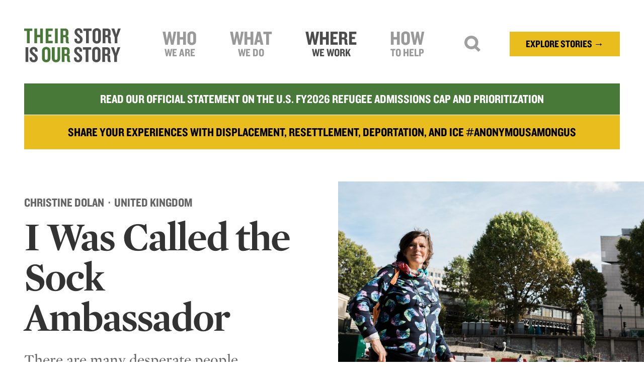

--- FILE ---
content_type: text/html; charset=UTF-8
request_url: https://tsosrefugees.org/stories/i-was-called-the-sock-ambassador
body_size: 15021
content:

<!DOCTYPE html><html
class="fonts-loaded" lang="en" prefix="og: http://ogp.me/ns# fb: http://ogp.me/ns/fb#"><head><meta
charset="utf-8"><meta
name="viewport" content="width=device-width,minimum-scale=1"><link
rel="dns-prefetch" href="https://tsosrefugees.org/assets"><link
rel="preconnect" href="https://tsosrefugees.org/assets" crossorigin><link
rel="shortcut icon" href="/dist/img/favicons/favicon.ico"><link
rel="icon" type="image/png" sizes="16x16" href="/dist/img/favicons/favicon-16x16.png"><link
rel="icon" type="image/png" sizes="32x32" href="/dist/img/favicons/favicon-32x32.png"><link
rel="manifest" href="/dist/img/favicons/manifest.json"><meta
name="mobile-web-app-capable" content="yes"><meta
name="theme-color" content="#fff"><meta
name="application-name" content="TSOS"><link
rel="apple-touch-icon" sizes="57x57" href="/dist/img/favicons/apple-touch-icon-57x57.png"><link
rel="apple-touch-icon" sizes="60x60" href="/dist/img/favicons/apple-touch-icon-60x60.png"><link
rel="apple-touch-icon" sizes="72x72" href="/dist/img/favicons/apple-touch-icon-72x72.png"><link
rel="apple-touch-icon" sizes="76x76" href="/dist/img/favicons/apple-touch-icon-76x76.png"><link
rel="apple-touch-icon" sizes="114x114" href="/dist/img/favicons/apple-touch-icon-114x114.png"><link
rel="apple-touch-icon" sizes="120x120" href="/dist/img/favicons/apple-touch-icon-120x120.png"><link
rel="apple-touch-icon" sizes="144x144" href="/dist/img/favicons/apple-touch-icon-144x144.png"><link
rel="apple-touch-icon" sizes="152x152" href="/dist/img/favicons/apple-touch-icon-152x152.png"><link
rel="apple-touch-icon" sizes="167x167" href="/dist/img/favicons/apple-touch-icon-167x167.png"><link
rel="apple-touch-icon" sizes="180x180" href="/dist/img/favicons/apple-touch-icon-180x180.png"><link
rel="apple-touch-icon" sizes="1024x1024" href="/dist/img/favicons/apple-touch-icon-1024x1024.png"><meta
name="apple-mobile-web-app-capable" content="yes"><meta
name="apple-mobile-web-app-status-bar-style" content="black-translucent"><meta
name="apple-mobile-web-app-title" content="TSOS"><link
rel="apple-touch-startup-image" media="(device-width: 320px) and (device-height: 480px) and (-webkit-device-pixel-ratio: 1)" href="/dist/img/favicons/apple-touch-startup-image-320x460.png"><link
rel="apple-touch-startup-image" media="(device-width: 320px) and (device-height: 480px) and (-webkit-device-pixel-ratio: 2)" href="/dist/img/favicons/apple-touch-startup-image-640x920.png"><link
rel="apple-touch-startup-image" media="(device-width: 320px) and (device-height: 568px) and (-webkit-device-pixel-ratio: 2)" href="/dist/img/favicons/apple-touch-startup-image-640x1096.png"><link
rel="apple-touch-startup-image" media="(device-width: 375px) and (device-height: 667px) and (-webkit-device-pixel-ratio: 2)" href="/dist/img/favicons/apple-touch-startup-image-750x1294.png"><link
rel="apple-touch-startup-image" media="(device-width: 414px) and (device-height: 736px) and (orientation: landscape) and (-webkit-device-pixel-ratio: 3)" href="/dist/img/favicons/apple-touch-startup-image-1182x2208.png"><link
rel="apple-touch-startup-image" media="(device-width: 414px) and (device-height: 736px) and (orientation: portrait) and (-webkit-device-pixel-ratio: 3)" href="/dist/img/favicons/apple-touch-startup-image-1242x2148.png"><link
rel="apple-touch-startup-image" media="(device-width: 768px) and (device-height: 1024px) and (orientation: landscape) and (-webkit-device-pixel-ratio: 1)" href="/dist/img/favicons/apple-touch-startup-image-748x1024.png"><link
rel="apple-touch-startup-image" media="(device-width: 768px) and (device-height: 1024px) and (orientation: portrait) and (-webkit-device-pixel-ratio: 1)" href="/dist/img/favicons/apple-touch-startup-image-768x1004.png"><link
rel="apple-touch-startup-image" media="(device-width: 768px) and (device-height: 1024px) and (orientation: landscape) and (-webkit-device-pixel-ratio: 2)" href="/dist/img/favicons/apple-touch-startup-image-1496x2048.png"><link
rel="apple-touch-startup-image" media="(device-width: 768px) and (device-height: 1024px) and (orientation: portrait) and (-webkit-device-pixel-ratio: 2)" href="/dist/img/favicons/apple-touch-startup-image-1536x2008.png"><link
rel="icon" type="image/png" sizes="228x228" href="/dist/img/favicons/coast-228x228.png"><meta
name="msapplication-TileColor" content="#fff"><meta
name="msapplication-TileImage" content="/dist/img/favicons/mstile-144x144.png"><meta
name="msapplication-config" content="/dist/img/favicons/browserconfig.xml"><link
rel="yandex-tableau-widget" href="/dist/img/favicons/yandex-browser-manifest.json"><link
rel="stylesheet" type="text/css" href="https://cloud.typography.com/14378/6054612/css/fonts.css" /> <script src="https://code.jquery.com/jquery-2.2.4.min.js" integrity="sha256-BbhdlvQf/xTY9gja0Dq3HiwQF8LaCRTXxZKRutelT44=" crossorigin="anonymous"></script> <link
rel="stylesheet" type="text/css" href="/js/slick/slick.css"/><link
rel="stylesheet" type="text/css" href="/js/slick/slick-theme.css"/> <script src="/js/slick/slick.min.js"></script>  <script>(function(w,d,s,l,i){w[l]=w[l]||[];w[l].push({'gtm.start':new Date().getTime(),event:'gtm.js'});var f=d.getElementsByTagName(s)[0],j=d.createElement(s),dl=l!='dataLayer'?'&l='+l:'';j.async=true;j.src='https://www.googletagmanager.com/gtm.js?id='+i+dl;f.parentNode.insertBefore(j,f);})(window,document,'script','dataLayer','GTM-M8HDXSTF');</script>  <script defer data-domain="tsosrefugees.org" src="https://stats.gridwork.co/js/script.js"></script> <script src="https://cdnjs.cloudflare.com/polyfill/v3/polyfill.min.js?callback=polyfillsAreLoaded&flags=gated" defer async></script> <style>body:not(.user-is-tabbing) button:focus,body:not(.user-is-tabbing) input:focus,body:not(.user-is-tabbing) select:focus,body:not(.user-is-tabbing) textarea:focus{outline:none}</style> <script>function handleFirstTab(e){if(e.keyCode===9){document.documentElement.classList.add('user-is-tabbing');window.removeEventListener('keydown',handleFirstTab);window.addEventListener('mousedown',handleMouseDownOnce);}}
function handleMouseDownOnce(){document.documentElement.classList.remove('user-is-tabbing');window.removeEventListener('mousedown',handleMouseDownOnce);window.addEventListener('keydown',handleFirstTab);}
window.addEventListener('keydown',handleFirstTab);</script> <script>!function(e,t){"function"==typeof define&&define.amd?define(t):"object"==typeof exports?module.exports=t():e.Cookie=t()}(this,function(){"use strict";function e(t,n,o){return void 0===n?e.get(t):void(null===n?e.remove(t):e.set(t,n,o))}function t(e){return e.replace(/[.*+?^$|[\](){}\\-]/g,"\\$&")}function n(e){var t="";for(var n in e)if(e.hasOwnProperty(n)){if("expires"===n){var r=e[n];"object"!=typeof r&&(r+="number"==typeof r?"D":"",r=o(r)),e[n]=r.toUTCString()}if("secure"===n){if(!e[n])continue;t+=";"+n}t+=";"+n+"="+e[n]}return e.hasOwnProperty("path")||(t+=";path=/"),t}function o(e){var t=new Date,n=e.charAt(e.length-1),o=parseInt(e,10);switch(n){case"Y":t.setFullYear(t.getFullYear()+o);break;case"M":t.setMonth(t.getMonth()+o);break;case"D":t.setDate(t.getDate()+o);break;case"h":t.setHours(t.getHours()+o);break;case"m":t.setMinutes(t.getMinutes()+o);break;case"s":t.setSeconds(t.getSeconds()+o);break;default:t=new Date(e)}return t}return e.enabled=function(){var t,n="__test_key";return document.cookie=n+"=1",t=!!document.cookie,t&&e.remove(n),t},e.get=function(e,n){if("string"!=typeof e||!e)return null;e="(?:^|; )"+t(e)+"(?:=([^;]*?))?(?:;|$)";var o=new RegExp(e),r=o.exec(document.cookie);return null!==r?n?r[1]:decodeURIComponent(r[1]):null},e.getRaw=function(t){return e.get(t,!0)},e.set=function(e,t,o,r){o!==!0&&(r=o,o=!1),r=n(r?r:{});var u=e+"="+(o?t:encodeURIComponent(t))+r;document.cookie=u},e.setRaw=function(t,n,o){e.set(t,n,!0,o)},e.remove=function(t){e.set(t,"a",{expires:new Date})},e});</script> <style>[v-cloak]{display:none !important}</style><!--# if expr="$HTTP_COOKIE=/critical\-css\=1/" --><link
href="https://tsosrefugees.org/dist/css/styles.90cd8f785352edc9eb0a.css" rel="stylesheet">
<!--# else --> <script>Cookie.set("critical-css",'1',{expires:"7D",secure:true});</script> <link
href="https://tsosrefugees.org/dist/css/styles.90cd8f785352edc9eb0a.css" rel="stylesheet" media="print" onload="this.media=&#039;all&#039;">
<noscript><link
href="https://tsosrefugees.org/dist/css/styles.90cd8f785352edc9eb0a.css" rel="stylesheet"></noscript><title>I Was Called the Sock Ambassador | Their Story is Our Story</title><meta name="generator" content="SEOmatic">
<meta name="keywords" content="There are many desperate people…">
<meta name="description" content="The building in the background, to the right, is the “Asile de France,” where refugees have their asylum hearings in Paris. Refugees sleep in tents on the…">
<meta name="referrer" content="no-referrer-when-downgrade">
<meta name="robots" content="all">
<meta content="en_US" property="og:locale">
<meta content="fr" property="og:locale:alternate">
<meta content="Their Story is Our Story" property="og:site_name">
<meta content="article" property="og:type">
<meta content="https://tsosrefugees.org/stories/i-was-called-the-sock-ambassador" property="og:url">
<meta content="I Was Called the Sock Ambassador" property="og:title">
<meta content="The building in the background, to the right, is the “Asile de France,” where refugees have their asylum hearings in Paris. Refugees sleep in tents on the…" property="og:description">
<meta content="https://assets.tsosrefugees.org/stories/_1200x630_crop_center-center_82_none/206-CM-Christine-Dolan-BOOK.jpg?mtime=1533577155" property="og:image">
<meta content="1200" property="og:image:width">
<meta content="630" property="og:image:height">
<meta name="twitter:card" content="summary_large_image">
<meta name="twitter:site" content="@TSOSrefugees">
<meta name="twitter:creator" content="@TSOSrefugees">
<meta name="twitter:title" content="I Was Called the Sock Ambassador">
<meta name="twitter:description" content="The building in the background, to the right, is the “Asile de France,” where refugees have their asylum hearings in Paris. Refugees sleep in tents on the…">
<meta name="twitter:image" content="https://assets.tsosrefugees.org/stories/_800x418_crop_center-center_82_none/206-CM-Christine-Dolan-BOOK.jpg?mtime=1533577155">
<meta name="twitter:image:width" content="800">
<meta name="twitter:image:height" content="418">
<link href="https://tsosrefugees.org/stories/i-was-called-the-sock-ambassador" rel="canonical">
<link href="https://tsosrefugees.org/" rel="home">
<link type="text/plain" href="https://tsosrefugees.org/humans.txt" rel="author">
<link href="https://tsosrefugees.org/stories/i-was-called-the-sock-ambassador" rel="alternate" hreflang="fr">
<link href="https://tsosrefugees.org/stories/i-was-called-the-sock-ambassador" rel="alternate" hreflang="x-default">
<link href="https://tsosrefugees.org/stories/i-was-called-the-sock-ambassador" rel="alternate" hreflang="en-us"></head><body>
<noscript><iframe
src="https://www.googletagmanager.com/ns.html?id=GTM-M8HDXSTF"
height="0" width="0" style="display:none;visibility:hidden"></iframe></noscript><div
id="page-container" class="antialiased leading-tight"><div
class="menu hidden z-40 fixed w-full bg-grey leading-neg text-white"><div
class="flex justify-between max-w-6xl items-center mx-auto px-4 lg:px-12 text-sm md:text-lg"><div
class="w-16 py-2 flex-none smlogo"><a
href="/" class="block"><svg
xmlns="http://www.w3.org/2000/svg" width="192" height="68" viewBox="0 0 293.94 103.78"><title>their-story-is-our-story-logo</title><g
id="Layer_2" data-name="Layer 2"><g
id="Layer_1-2" data-name="Layer 1"><path
d="M16.71,8.36V45.82H8.29V8.36H0V.94H24.93V8.35H16.71Z" style="fill:#487939"/><path
d="M48.72,45.82V27.42H39.35v18.4H31V.94h8.36v19h9.37V.94h8.42V45.82Z" style="fill:#487939"/><path
d="M65.36,45.82V.94H86.79V8.15H73.72V19.27h9v6.6h-9V38.34H86.79v7.48Z" style="fill:#487939"/><path
d="M93.8,45.82V.94h8.36V45.82Z" style="fill:#487939"/><path
d="M131.26,46.09c-3.3,0-4.58-2.7-4.58-6.6V31.07c0-2.09-1.08-3.84-3.44-3.84h-4.38v18.6H110.5V.94h13.81c6.13,0,10.24,3.5,10.24,9.77V17A6.66,6.66,0,0,1,129.5,24a6.89,6.89,0,0,1,5.19,6.81V39a6.29,6.29,0,0,0,1.62,4.58v2.49h-5.05Zm-4.85-35c0-2-.88-3.23-3-3.23h-4.58V21h4.25c2.16,0,3.3-1.15,3.3-3.57V11.05Z" style="fill:#487939"/><path
d="M165.43,46.83c-7.68,0-12.47-4.58-12.47-11.59v-3.1h7.68v2.63c0,3.3,1.55,5.12,4.58,5.12s4.45-1.75,4.45-4.51c0-3.57-2.29-6-6.74-9.3s-9.57-7.75-9.57-14C153.36,5.59,157.54,0,165.62,0c7.08,0,11.79,4.85,11.79,11.52v2.9H169.8v-2.7c0-2.76-1.42-4.78-4.25-4.78a3.78,3.78,0,0,0-4,4c0,3.77,2.22,5.73,7.21,9.37,5.32,4,9.1,8,9.1,14.08C177.83,41.64,172.84,46.83,165.43,46.83Z" style="fill:#4f4f4f"/><path
d="M196.83,8.36V45.82h-8.42V8.36h-8.29V.94h24.93V8.35h-8.22Z" style="fill:#4f4f4f"/><path
d="M220.89,46.83c-7.82,0-12.74-5.12-12.74-12.26V12.2c0-7.08,4.92-12.2,12.74-12.2s12.74,5.12,12.74,12.2V34.57C233.62,41.71,228.77,46.83,220.89,46.83Zm4.31-35.17a4,4,0,0,0-4.31-4.38c-2.7,0-4.25,1.75-4.25,4.38V35.11c0,2.63,1.55,4.38,4.25,4.38a4,4,0,0,0,4.31-4.38Z" style="fill:#4f4f4f"/><path
d="M259.7,46.09c-3.3,0-4.58-2.7-4.58-6.6V31.07c0-2.09-1.08-3.84-3.44-3.84H247.3v18.6h-8.36V.94h13.81c6.13,0,10.24,3.5,10.24,9.77V17A6.66,6.66,0,0,1,257.94,24a6.89,6.89,0,0,1,5.19,6.81V39a6.29,6.29,0,0,0,1.62,4.58v2.49H259.7Zm-4.85-35c0-2-.88-3.23-3-3.23h-4.58V21h4.25c2.16,0,3.3-1.15,3.3-3.57V11.05Z" style="fill:#4f4f4f"/><path
d="M283.76,27.49V45.82H275.4V27.49L265.5.94h8.76l5.79,18.26L285.58.94h8.36Z" style="fill:#4f4f4f"/><path
d="M4.22,102.77V57.89h8.36v44.88Z" style="fill:#4f4f4f"/><path
d="M29,103.78c-7.68,0-12.47-4.58-12.47-11.59v-3.1h7.68v2.63c0,3.3,1.55,5.12,4.58,5.12s4.45-1.75,4.45-4.51c0-3.57-2.29-6-6.74-9.3s-9.57-7.75-9.57-14C16.88,62.54,21.06,57,29.14,57c7.08,0,11.79,4.85,11.79,11.52v2.9H33.32v-2.7c0-2.76-1.42-4.78-4.25-4.78a3.78,3.78,0,0,0-4,4c0,3.77,2.22,5.73,7.21,9.37,5.32,4,9.1,8,9.1,14.08C41.35,98.59,36.37,103.78,29,103.78Z" style="fill:#4f4f4f"/><path
d="M67.09,103.78c-7.82,0-12.74-5.12-12.74-12.26V69.14c0-7.08,4.92-12.2,12.74-12.2s12.74,5.12,12.74,12.2V91.51C79.83,98.66,75,103.78,67.09,103.78ZM71.41,68.6a4,4,0,0,0-4.31-4.38c-2.7,0-4.25,1.75-4.25,4.38V92.05c0,2.63,1.55,4.38,4.25,4.38a4,4,0,0,0,4.31-4.38Z" style="fill:#487939"/><path
d="M97,103.78c-7.28,0-12.67-4.65-12.67-11.39V57.89h8.49v34.5c0,2.63,1.48,4.11,4.18,4.11s4.25-1.48,4.25-4.11V57.89h8.15v34.5C109.41,99.13,104.29,103.78,97,103.78Z" style="fill:#487939"/><path
d="M135.22,103c-3.3,0-4.58-2.7-4.58-6.6V88c0-2.09-1.08-3.84-3.44-3.84h-4.38v18.6h-8.36V57.89h13.81c6.13,0,10.24,3.5,10.24,9.77V74a6.66,6.66,0,0,1-5,6.94,6.89,6.89,0,0,1,5.19,6.81V96a6.29,6.29,0,0,0,1.62,4.58V103h-5.05Zm-4.85-35c0-2-.88-3.23-3-3.23h-4.58V78h4.25c2.16,0,3.3-1.15,3.3-3.57V68Z" style="fill:#487939"/><path
d="M164.19,103.78c-7.68,0-12.47-4.58-12.47-11.59v-3.1h7.68v2.63c0,3.3,1.55,5.12,4.58,5.12s4.45-1.75,4.45-4.51c0-3.57-2.29-6-6.74-9.3s-9.57-7.75-9.57-14c0-6.47,4.18-12.06,12.26-12.06,7.08,0,11.79,4.85,11.79,11.52v2.9h-7.61v-2.7c0-2.76-1.42-4.78-4.25-4.78a3.78,3.78,0,0,0-4,4c0,3.77,2.22,5.73,7.21,9.37,5.32,4,9.1,8,9.1,14.08C176.59,98.59,171.61,103.78,164.19,103.78Z" style="fill:#4f4f4f"/><path
d="M195.59,65.3v37.46h-8.42V65.3h-8.29V57.89h24.93V65.3Z" style="fill:#4f4f4f"/><path
d="M219.65,103.78c-7.82,0-12.74-5.12-12.74-12.26V69.14c0-7.08,4.92-12.2,12.74-12.2s12.74,5.12,12.74,12.2V91.51C232.39,98.66,227.53,103.78,219.65,103.78ZM224,68.6a4,4,0,0,0-4.31-4.38c-2.7,0-4.25,1.75-4.25,4.38V92.05c0,2.63,1.55,4.38,4.25,4.38A4,4,0,0,0,224,92.05Z" style="fill:#4f4f4f"/><path
d="M258.46,103c-3.3,0-4.58-2.7-4.58-6.6V88c0-2.09-1.08-3.84-3.44-3.84h-4.38v18.6H237.7V57.89h13.81c6.13,0,10.24,3.5,10.24,9.77V74a6.66,6.66,0,0,1-5.05,6.94,6.89,6.89,0,0,1,5.19,6.81V96a6.29,6.29,0,0,0,1.62,4.58V103h-5.05Zm-4.85-35c0-2-.88-3.23-3-3.23h-4.58V78h4.25c2.16,0,3.3-1.15,3.3-3.57V68Z" style="fill:#4f4f4f"/><path
d="M282.52,84.44v18.33h-8.36V84.44l-9.91-26.55H273l5.79,18.26,5.53-18.26h8.36Z" style="fill:#4f4f4f"/></g></g></svg></a></div><nav
class="uppercase text-2xl md:text-25xl pl-8 md:pl-24 w-full -mt-1">
Integration</nav><div
class="flex items-center"><div
class="p-2">
<a
href="#" class="burger block w-4 mx-auto"><svg
xmlns="http://www.w3.org/2000/svg" viewBox="0 0 28 22"><title>hamburger</title><g
id="Layer_2" data-name="Layer 2"><g
id="Layer_1-2" data-name="Layer 1"><g
id="mobile"><g
id="Insights-_-Perspective-Filter-2" data-name="Insights-&amp;-Perspective-Filter-2"><g
id="Header"><path
id="hamburger-bar" d="M0,4H28V0H0Zm0,9H28V9H0Zm0,9H28V18H0Z" fill="#000"/></g></g></g></g></g></svg></a></div></div></div></div><div
class="absolute top-0 right-0 md:hidden flex items-center p-4"><div
class="p-3">
<a
href="#" class="search block w-6 mx-auto"><svg
width="30px" height="30px" viewBox="0 0 30 30" version="1.1" xmlns="http://www.w3.org/2000/svg" xmlns:xlink="http://www.w3.org/1999/xlink"><title>Fill 1</title>
<desc>Created with Sketch.</desc>
<defs></defs>
<g
id="desktop-—-1280" stroke="none" stroke-width="1" fill="none" fill-rule="evenodd">
<g
id="team" transform="translate(-1102.000000, -692.000000)" fill="#000000" stroke="#000000">
<g
id="filter" transform="translate(138.000000, 682.000000)">
<path
d="M981.500028,32 C976.261717,32 972,27.7382953 972,22.5 C972,17.2617047 976.261717,13 981.500028,13 C986.738339,13 991,17.2617047 991,22.5 C991,27.7382953 986.738339,32 981.500028,32 M981.518852,11 C975.188117,11 970.037648,16.1504687 970.037648,22.4812031 C970.037648,25.2536953 971.025523,27.7997266 972.667625,29.7860312 L965,37.4536562 L966.546398,39 L974.214023,31.332375 C976.200328,32.9745312 978.746359,33.9624063 981.518852,33.9624063 C987.849586,33.9624063 993,28.8119922 993,22.4812031 C993,16.1504687 987.849641,11 981.518852,11" id="Fill-1" transform="translate(979.000000, 25.000000) scale(-1, 1) translate(-979.000000, -25.000000) "></path>
</g>
</g>
</g>
</svg></a></div><div
class="p-3">
<a
href="#" class="burger block w-6 mx-auto"><svg
xmlns="http://www.w3.org/2000/svg" viewBox="0 0 28 22"><title>hamburger</title><g
id="Layer_2" data-name="Layer 2"><g
id="Layer_1-2" data-name="Layer 1"><g
id="mobile"><g
id="Insights-_-Perspective-Filter-2" data-name="Insights-&amp;-Perspective-Filter-2"><g
id="Header"><path
id="hamburger-bar" d="M0,4H28V0H0Zm0,9H28V9H0Zm0,9H28V18H0Z" fill="#000"/></g></g></g></g></g></svg></a></div></div><header
class="flex md:flex-row md:justify-between items-center max-w-6xl md:mx-auto px-4 md:px-8 lg:px-12 py-2 md:pt-12 md:pb-10 relative pointer-events-none"><div
class="w-32 lg:w-40 xl:w-48 flex-none logo mr-2 lg:mr-4 pointer-events-auto">
<a
href="/" class="block">
<svg
xmlns="http://www.w3.org/2000/svg" width="192" height="68" viewBox="0 0 293.94 103.78"><title>their-story-is-our-story-logo</title><g
id="Layer_2" data-name="Layer 2"><g
id="Layer_1-2" data-name="Layer 1"><path
d="M16.71,8.36V45.82H8.29V8.36H0V.94H24.93V8.35H16.71Z" style="fill:#487939"/><path
d="M48.72,45.82V27.42H39.35v18.4H31V.94h8.36v19h9.37V.94h8.42V45.82Z" style="fill:#487939"/><path
d="M65.36,45.82V.94H86.79V8.15H73.72V19.27h9v6.6h-9V38.34H86.79v7.48Z" style="fill:#487939"/><path
d="M93.8,45.82V.94h8.36V45.82Z" style="fill:#487939"/><path
d="M131.26,46.09c-3.3,0-4.58-2.7-4.58-6.6V31.07c0-2.09-1.08-3.84-3.44-3.84h-4.38v18.6H110.5V.94h13.81c6.13,0,10.24,3.5,10.24,9.77V17A6.66,6.66,0,0,1,129.5,24a6.89,6.89,0,0,1,5.19,6.81V39a6.29,6.29,0,0,0,1.62,4.58v2.49h-5.05Zm-4.85-35c0-2-.88-3.23-3-3.23h-4.58V21h4.25c2.16,0,3.3-1.15,3.3-3.57V11.05Z" style="fill:#487939"/><path
d="M165.43,46.83c-7.68,0-12.47-4.58-12.47-11.59v-3.1h7.68v2.63c0,3.3,1.55,5.12,4.58,5.12s4.45-1.75,4.45-4.51c0-3.57-2.29-6-6.74-9.3s-9.57-7.75-9.57-14C153.36,5.59,157.54,0,165.62,0c7.08,0,11.79,4.85,11.79,11.52v2.9H169.8v-2.7c0-2.76-1.42-4.78-4.25-4.78a3.78,3.78,0,0,0-4,4c0,3.77,2.22,5.73,7.21,9.37,5.32,4,9.1,8,9.1,14.08C177.83,41.64,172.84,46.83,165.43,46.83Z" style="fill:#4f4f4f"/><path
d="M196.83,8.36V45.82h-8.42V8.36h-8.29V.94h24.93V8.35h-8.22Z" style="fill:#4f4f4f"/><path
d="M220.89,46.83c-7.82,0-12.74-5.12-12.74-12.26V12.2c0-7.08,4.92-12.2,12.74-12.2s12.74,5.12,12.74,12.2V34.57C233.62,41.71,228.77,46.83,220.89,46.83Zm4.31-35.17a4,4,0,0,0-4.31-4.38c-2.7,0-4.25,1.75-4.25,4.38V35.11c0,2.63,1.55,4.38,4.25,4.38a4,4,0,0,0,4.31-4.38Z" style="fill:#4f4f4f"/><path
d="M259.7,46.09c-3.3,0-4.58-2.7-4.58-6.6V31.07c0-2.09-1.08-3.84-3.44-3.84H247.3v18.6h-8.36V.94h13.81c6.13,0,10.24,3.5,10.24,9.77V17A6.66,6.66,0,0,1,257.94,24a6.89,6.89,0,0,1,5.19,6.81V39a6.29,6.29,0,0,0,1.62,4.58v2.49H259.7Zm-4.85-35c0-2-.88-3.23-3-3.23h-4.58V21h4.25c2.16,0,3.3-1.15,3.3-3.57V11.05Z" style="fill:#4f4f4f"/><path
d="M283.76,27.49V45.82H275.4V27.49L265.5.94h8.76l5.79,18.26L285.58.94h8.36Z" style="fill:#4f4f4f"/><path
d="M4.22,102.77V57.89h8.36v44.88Z" style="fill:#4f4f4f"/><path
d="M29,103.78c-7.68,0-12.47-4.58-12.47-11.59v-3.1h7.68v2.63c0,3.3,1.55,5.12,4.58,5.12s4.45-1.75,4.45-4.51c0-3.57-2.29-6-6.74-9.3s-9.57-7.75-9.57-14C16.88,62.54,21.06,57,29.14,57c7.08,0,11.79,4.85,11.79,11.52v2.9H33.32v-2.7c0-2.76-1.42-4.78-4.25-4.78a3.78,3.78,0,0,0-4,4c0,3.77,2.22,5.73,7.21,9.37,5.32,4,9.1,8,9.1,14.08C41.35,98.59,36.37,103.78,29,103.78Z" style="fill:#4f4f4f"/><path
d="M67.09,103.78c-7.82,0-12.74-5.12-12.74-12.26V69.14c0-7.08,4.92-12.2,12.74-12.2s12.74,5.12,12.74,12.2V91.51C79.83,98.66,75,103.78,67.09,103.78ZM71.41,68.6a4,4,0,0,0-4.31-4.38c-2.7,0-4.25,1.75-4.25,4.38V92.05c0,2.63,1.55,4.38,4.25,4.38a4,4,0,0,0,4.31-4.38Z" style="fill:#487939"/><path
d="M97,103.78c-7.28,0-12.67-4.65-12.67-11.39V57.89h8.49v34.5c0,2.63,1.48,4.11,4.18,4.11s4.25-1.48,4.25-4.11V57.89h8.15v34.5C109.41,99.13,104.29,103.78,97,103.78Z" style="fill:#487939"/><path
d="M135.22,103c-3.3,0-4.58-2.7-4.58-6.6V88c0-2.09-1.08-3.84-3.44-3.84h-4.38v18.6h-8.36V57.89h13.81c6.13,0,10.24,3.5,10.24,9.77V74a6.66,6.66,0,0,1-5,6.94,6.89,6.89,0,0,1,5.19,6.81V96a6.29,6.29,0,0,0,1.62,4.58V103h-5.05Zm-4.85-35c0-2-.88-3.23-3-3.23h-4.58V78h4.25c2.16,0,3.3-1.15,3.3-3.57V68Z" style="fill:#487939"/><path
d="M164.19,103.78c-7.68,0-12.47-4.58-12.47-11.59v-3.1h7.68v2.63c0,3.3,1.55,5.12,4.58,5.12s4.45-1.75,4.45-4.51c0-3.57-2.29-6-6.74-9.3s-9.57-7.75-9.57-14c0-6.47,4.18-12.06,12.26-12.06,7.08,0,11.79,4.85,11.79,11.52v2.9h-7.61v-2.7c0-2.76-1.42-4.78-4.25-4.78a3.78,3.78,0,0,0-4,4c0,3.77,2.22,5.73,7.21,9.37,5.32,4,9.1,8,9.1,14.08C176.59,98.59,171.61,103.78,164.19,103.78Z" style="fill:#4f4f4f"/><path
d="M195.59,65.3v37.46h-8.42V65.3h-8.29V57.89h24.93V65.3Z" style="fill:#4f4f4f"/><path
d="M219.65,103.78c-7.82,0-12.74-5.12-12.74-12.26V69.14c0-7.08,4.92-12.2,12.74-12.2s12.74,5.12,12.74,12.2V91.51C232.39,98.66,227.53,103.78,219.65,103.78ZM224,68.6a4,4,0,0,0-4.31-4.38c-2.7,0-4.25,1.75-4.25,4.38V92.05c0,2.63,1.55,4.38,4.25,4.38A4,4,0,0,0,224,92.05Z" style="fill:#4f4f4f"/><path
d="M258.46,103c-3.3,0-4.58-2.7-4.58-6.6V88c0-2.09-1.08-3.84-3.44-3.84h-4.38v18.6H237.7V57.89h13.81c6.13,0,10.24,3.5,10.24,9.77V74a6.66,6.66,0,0,1-5.05,6.94,6.89,6.89,0,0,1,5.19,6.81V96a6.29,6.29,0,0,0,1.62,4.58V103h-5.05Zm-4.85-35c0-2-.88-3.23-3-3.23h-4.58V78h4.25c2.16,0,3.3-1.15,3.3-3.57V68Z" style="fill:#4f4f4f"/><path
d="M282.52,84.44v18.33h-8.36V84.44l-9.91-26.55H273l5.79,18.26,5.53-18.26h8.36Z" style="fill:#4f4f4f"/></g></g></svg>
</a></div><nav
class="hidden md:flex items-center z-30 bg-white relative leading-neg justify-between text-grey font-sans uppercase text-lg md:text-2xl lg:text-35xl xl:text-45xl py-4 md:py-0 text-center w-2/5 lg:w-auto pointer-events-auto"><div
class="parent relative lg:px-2 xl:px-4">
<a
href="/about" class="block pt-2 pb-2 lg:pb-3 px-2 lg:px-4 bg-white hover:text-black  relative z-50">
Who <span
class="block text-base lg:text-xl xl:text-1xl">We Are</span>
</a><div
class="child block md:hidden bg-white relative z-40 md:absolute md:left-0 md:top-0 w-full origin-top-right text-xl lg:text-1xl font-normal normal-case pb-4 pt-0 md:pb-4 sm:pt-4 px-0 md:px-4 md:border md:border-grey text-left"><div
class="flex flex-wrap md:block pt-0">
<a
class="block pr-6 py-1 hover:text-black" href="/about">About Us</a>
<a
class="block pr-6 py-1 hover:text-black" href="/about/leadership">Leadership</a>
<a
class="block pr-6 py-1 hover:text-black" href="/about/impact-financials">Impact &amp; Financials</a>
<a
class="block pr-6 py-1 hover:text-black" href="/media-center">Media Center</a>
<a
class="block pr-6 py-1 hover:text-black" href="/blog">Blog</a>
<a
class="block pr-6 py-1 hover:text-black" href="/contact">Contact Us</a></div></div></div><div
class="parent relative lg:px-2 xl:px-4">
<a
class="block pt-2 pb-2 lg:pb-3 px-2 lg:px-4 bg-white hover:text-black relative z-50 " href="/stories">
What <span
class="block text-base lg:text-xl xl:text-1xl">We Do</span>
</a><div
class="child wider block md:hidden bg-white relative z-40 md:absolute md:left-0 md:top-0 w-full origin-top-right text-xl lg:text-1xl font-normal normal-case pb-4 pt-0 md:pb-4 sm:pt-4 px-0 md:px-4 md:border md:border-grey text-left"><div
class="flex flex-wrap md:block pt-0">
<a
class="block pr-6 py-1 hover:text-black" href="/stories">Stories</a>
<a
class="block pr-6 py-1 hover:text-black" href="/education">Education</a>
<a
class="block pr-6 py-1 hover:text-black" href="/advocacy">Advocacy</a>
<a
class="block pr-6 py-1 hover:text-black" href="/integration">Integration</a>
<a
class="block pr-6 py-1 hover:text-black" href="/featured-issues">Featured Issues</a>
<a
class="block pr-6 py-1 hover:text-black" href="/projects">Special Projects</a><div
class="text-base leading-tighter flex flex-col pl-3 py-1">
<a
class="py-1 hover:text-black" href="/projects/refugee-physicians-advocacy-coalition">
Refugee Physicians Advocacy Coalition
</a>
<a
class="py-1 hover:text-black" href="https://scholarsarchive.byu.edu/tsos_archives/">Global Refugee Archive
</a>
<a
class="py-1 hover:text-black" href="/projects/let-me-tell-you-my-story">Book: Let Me Tell You My Story
</a>
<a
class="py-1 hover:text-black" href="/projects/the-story-of-our-journey">Multimedia Composition: The Story of Our Journey
</a></div>
<a
class="block pr-6 py-1" href="/events">Events</a></div></div></div><div
class="parent relative lg:px-2 xl:px-4">
<a
class="block pt-2 pb-2 lg:pb-3 px-2 lg:px-4 bg-white hover:text-black   active " href="/integration/community-programs">
Where <span
class="block text-base lg:text-xl xl:text-1xl">We Work</span>
</a><div
class="child triple block md:hidden bg-white relative z-40 md:absolute md:left-0 md:top-0 w-full origin-top-right text-xl lg:text-1xl font-normal normal-case pb-4 pt-0 md:pb-4 sm:pt-4 px-0 md:px-4 md:border md:border-grey text-left"><div
class="flex"><div
class="break-inside-avoid"><div
class="uppercase text-base tracking-wide pb-2 pt-6"><a
href="/community-programs/region/europe" class=" hover:text-black">Europe</a></div>
<a
class="block pr-2 py-1 hover:text-black" href="/community-programs/france">France</a>
<a
class="block pr-2 py-1 hover:text-black" href="/community-programs/germany">Germany</a>
<a
class="block pr-2 py-1 hover:text-black" href="/community-programs/italy">Italy</a>
<a
class="block pr-2 py-1 hover:text-black" href="/community-programs/switzerland">Switzerland</a>
<a
class="block pr-2 py-1 hover:text-black" href="/community-programs/united-kingdom">United Kingdom</a><div
class="uppercase text-base tracking-wide pb-2 pt-6"><a
href="/community-programs/region/latin-america" class=" hover:text-black">Latin America</a></div>
<a
class="block pr-2 py-1 hover:text-black" href="/community-programs/colombia">Colombia</a></div><div
class="break-inside-avoid"><div
class="uppercase text-base tracking-wide pb-2 pt-6"><a
href="/community-programs/region/united-states" class=" hover:text-black">United States</a></div>
<a
class="block pr-2 py-1 hover:text-black" href="/community-programs/arizona">Arizona</a>
<a
class="block pr-2 py-1 hover:text-black" href="/community-programs/california">California</a>
<a
class="block pr-2 py-1 hover:text-black" href="/community-programs/georgia">Georgia</a>
<a
class="block pr-2 py-1 hover:text-black" href="/community-programs/idaho">Idaho</a>
<a
class="block pr-2 py-1 hover:text-black" href="/community-programs/indiana">Indiana</a>
<a
class="block pr-2 py-1 hover:text-black" href="/community-programs/kansas-city">Kansas City</a>
<a
class="block pr-2 py-1 hover:text-black" href="/community-programs/montana">Montana</a>
<a
class="block pr-2 py-1 hover:text-black" href="/community-programs/texas">Texas</a>
<a
class="block pr-2 py-1 hover:text-black" href="/community-programs/utah">Utah</a>
<a
class="block pr-2 py-1 hover:text-black" href="/community-programs/washington">Washington</a>
<a
class="block pr-2 py-1 hover:text-black" href="/community-programs/washington-dc">Washington, D.C.</a></div><div
class="break-inside-avoid text-lg" style="width:40%"><div
class="uppercase text-base tracking-wide pb-2 pt-6"><a
href="/campus-chapters">Campus Chapters</a></div>
<a
class="block pr-2 py-1" href="https://tsosrefugees.org/campus-chapters/arizona-state-university">Arizona State University</a>
<a
class="block pr-2 py-1" href="https://tsosrefugees.org/campus-chapters/boise-state-university">Boise State University</a>
<a
class="block pr-2 py-1" href="https://tsosrefugees.org/campus-chapters/brigham-young-university">Brigham Young University</a>
<a
class="block pr-2 py-1" href="https://tsosrefugees.org/campus-chapters/university-of-utah">University of Utah</a>
<a
class="block pr-2 py-1" href="https://tsosrefugees.org/campus-chapters/utah-state-university">Utah State University</a>
<a
class="block pr-2 py-1" href="https://tsosrefugees.org/campus-chapters/utah-valley-university">Utah Valley University</a></div></div></div></div><div
class="parent relative lg:px-2 xl:px-4">
<a
class="block pt-2 pb-2 lg:pb-3 px-2 lg:px-4 bg-white hover:text-black" href="/how-you-can-help">
How <span
class="block text-base lg:text-xl xl:text-1xl">To Help</span>
</a><div
class="child block md:hidden bg-white relative z-40 md:absolute md:left-0 md:top-0 w-full origin-top-right text-xl lg:text-1xl font-normal normal-case pb-4 pt-0 md:pb-4 sm:pt-4 px-0 md:px-4 md:border md:border-grey text-left"><div
class="flex flex-wrap md:block pt-0">
<a
class="block py-1 hover:text-black" href="/volunteer">Volunteer</a>
<a
class="block py-1 hover:text-black" href="/donate">Donate</a>
<a
class="block py-1 hover:text-black" href="/share-your-story">Share Your Story</a>
<a
class="block pr-6 py-1 hover:text-black" href="/subscribe">Subscribe</a>
<a
class="block py-1 hover:text-black" href="/advocacy">Advocate</a></div></div></div></nav><div
class="hidden md:block lg:pl-3 pr-2 lg:pr-6 pointer-events-auto">
<a
href="#" class="search block w-6 lg:w-8 opacity-75 hover:opacity-100 mx-auto"><svg
id="uuid-306f7aee-7172-4f7f-b202-824056037827" xmlns="http://www.w3.org/2000/svg" xmlns:xlink="http://www.w3.org/1999/xlink" viewBox="0 0 35.12 36.04"><defs><style>.uuid-20ecd082-fcef-4da3-ad5e-a82dbca521ae{fill:none}.uuid-0df3a3d2-3c60-4444-a196-169023f043f4{clip-path:url(#uuid-8befc404-3215-4369-b208-43c7985de696)}.uuid-aa16156a-951a-4bce-a274-a1c9753c5964{fill:gray}</style><clipPath
id="uuid-8befc404-3215-4369-b208-43c7985de696"><rect
class="uuid-20ecd082-fcef-4da3-ad5e-a82dbca521ae" width="35.12" height="36.04"/></clipPath></defs><g
id="uuid-641d68c6-8957-4a15-8894-05e26c504b4a"><g
class="uuid-0df3a3d2-3c60-4444-a196-169023f043f4"><path
class="uuid-aa16156a-951a-4bce-a274-a1c9753c5964" d="M30.34,15.27C30.39,6.89,23.64,.05,15.26,0,6.89-.05,.05,6.69,0,15.07c-.05,8.38,6.69,15.21,15.07,15.26,2.72,.02,5.4-.7,7.75-2.07l7.87,7.78,4.44-4.46-7.78-7.52c1.81-2.53,2.8-5.56,2.84-8.67m-15.02,8.67c-4.86,.07-8.85-3.81-8.93-8.67-.07-4.86,3.81-8.85,8.67-8.93s8.85,3.81,8.92,8.67c0,.09,0,.17,0,.26-.08,4.75-3.91,8.59-8.67,8.67"/></g></g></svg></a></div><div
class="hidden md:block pointer-events-auto">
<a
href="/stories/archive" class="bg-yellow hover:bg-black hover:text-white px-3 lg:px-6 xl:px-8 py-2 xl:py-3 block uppercase text-base md:text-lg xl:text-xl">Explore Stories &rarr;</a></div><div
class="hiddensearch hidden absolute top-0 right-0 pt-20 w-full md:w-auto md:pt-12 md:pr-8 z-50 pointer-events-auto"><form
action="https://tsosrefugees.org/results" class="p-4 bg-white z-50 flex"><div
class="w-6 flex-none p-2">
<a
href="#" class="searchclose opacity-50 hover:opacity-100 block w-6 mx-auto"><svg
xmlns="http://www.w3.org/2000/svg" viewBox="0 0 22.63 22.63"><title>close</title><g
id="Layer_2" data-name="Layer 2"><g
id="Layer_1-2" data-name="Layer 1"><g
id="mobile"><g
id="Nav---Primary"><g
id="Btns"><path
id="close" d="M8.49,11.31,0,2.83,2.83,0l8.48,8.49L19.8,0l2.83,2.83-8.49,8.48,8.49,8.49L19.8,22.63l-8.49-8.49L2.83,22.63,0,19.8Z" fill="#000"/></g></g></g></g></g></svg></a></div><div
class="flex items-center px-4">
<input
type="search" name="q" aria-label="Search" class="query bg-transparent text-black border-grey border w-48 mx-2 font-system text-2xl block" style="padding: 4px 6px;">
<button
type="submit" class="submit text-xl bg-transparent text-black"  disabled>SEARCH</button></div></form></div></header><div
class="hidden mobilemenu fixed h-screen overflow-scroll top-0 right-0 bg-green max-w-sm text-white p-10 w-full z-40 text-2xl uppercase"><div
class="absolute top-0 right-0 p-4 -mt-2"><div
class="p-3 mt-1">
<a
href="#" class="close block w-6 mx-auto"><svg
xmlns="http://www.w3.org/2000/svg" viewBox="0 0 22.63 22.63"><title>close</title><g
id="Layer_2" data-name="Layer 2"><g
id="Layer_1-2" data-name="Layer 1"><g
id="mobile"><g
id="Nav---Primary"><g
id="Btns"><path
id="close" d="M8.49,11.31,0,2.83,2.83,0l8.48,8.49L19.8,0l2.83,2.83-8.49,8.48,8.49,8.49L19.8,22.63l-8.49-8.49L2.83,22.63,0,19.8Z" fill="#FFF"/></g></g></g></g></g></svg></a></div></div><div
class="relative">
<a
href="/about" class="block">
Who We Are
</a><div
class="text-xl font-normal normal-case pt-2 pb-8"><div
class="flex flex-wrap">
<a
class="block pr-6 py-1" href="/about">About Us</a>
<a
class="block pr-6 py-1" href="/about/leadership">Leadership</a>
<a
class="block pr-6 py-1" href="/about/impact-financials">Impact & Financials</a>
<a
class="block pr-6 py-1" href="/media-center">Media Center</a>
<a
class="block pr-6 py-1" href="/blog">Blog</a>
<a
class="block pr-6 py-1" href="/contact">Contact Us</a></div></div></div><div
class="relative">
<a
class="block" href="/stories">
What We Do
</a><div
class="text-xl font-normal normal-case pt-2 pb-8"><div
class="flex flex-wrap">
<a
class="block pr-6 py-1" href="/all">Stories</a>
<a
class="block pr-6 py-1" href="/education">Education</a>
<a
class="block pr-6 py-1" href="/advocacy">Advocacy</a>
<a
class="block pr-6 py-1" href="/integration">Integration</a>
<a
class="block pr-6 py-1" href="/featured-issues">Featured Issues</a>
<a
class="block pr-6 py-1" href="/projects">Special Projects</a>
<a
class="block pr-6 py-1" href="/events">Events</a></div></div></div><div
class="relative">
<a
class="block" href="/integration">Where We Work</a><div
class="text-xl font-normal normal-case pt-2 pb-8"><div
class="flex flex-wrap">
<a
href="/community-programs/region/europe" class="block pr-6 py-1">Europe</a>
<a
href="/community-programs/region/latin-america" class="block pr-6 py-1">Latin America</a>
<a
href="/community-programs/region/united-states" class="block pr-6 py-1">United States</a>
<a
href="/campus-chapters" class="block pr-6 py-1">Campus Chapters</a></div></div></div><div
class="relative">
<a
class="block" href="/how-you-can-help">How To Help</a><div
class="text-xl font-normal normal-case pt-2"><div
class="flex flex-wrap">
<a
class="block pr-6 py-1" href="/volunteer">Volunteer</a>
<a
class="block pr-6 py-1" href="/donate">Donate</a>
<a
class="block pr-6 py-1" href="/share-your-story">Share Your Story</a>
<a
class="block pr-6 py-1" href="/subscribe">Subscribe</a>
<a
class="block pr-6 py-1" href="/advocacy">Advocate</a></div></div></div></div><div
class="alert max-w-6xl font-sans text-xl md:text-2xl text-center mx-auto px-4 md:px-8 lg:px-12  border-b border-white ">
<a
href="https://tsosrefugees.org/blog/2025/11/17/official-statement-on-the-fy2026-refugee-admissions-cap-and-prioritization-of-white-south-africans" class="block px-8 py-4 text-white bg-green hover:opacity-75">
READ OUR OFFICIAL STATEMENT ON THE U.S. FY2026 REFUGEE ADMISSIONS CAP AND PRIORITIZATION
</a>					</a></div></div><div
class="alert max-w-6xl font-sans text-xl md:text-2xl text-center mx-auto px-4 md:px-8 lg:px-12  pb-2 md:pb-4  mb-4 md:mb-0 ">
<a
href="https://tsosrefugees.org/anonymous-among-us" class="block px-8 py-4 text-blackest bg-yellow hover:opacity-75">
SHARE YOUR EXPERIENCES WITH DISPLACEMENT, RESETTLEMENT, DEPORTATION, AND ICE #ANONYMOUSAMONGUS
</a>					</a></div></div><main><div
class="flex flex-col md:flex-row max-w-6xl mx-auto py-12"><div
class="relative z-20 pb-8 px-12 md:w-1/2 flex flex-col justify-between"><div
class="pt-6"><div
class="text-grey uppercase text-lg lg:text-2xl relative pb-2 z-20">Christine Dolan  &nbsp;&middot;&nbsp;                                                         United Kingdom</div><h1 class="font-bold font-serif text-5xl lg:text-7xl text-black leading-none tracking-tight">I Was Called the Sock Ambassador</h1><h2 class="font-serif text-grey  text-xl lg:text-3xl  py-6">There are many desperate people…</h2></div></div><div
class="w-1/2 pl-8 pb-8"><figure>
<img
class="w-full h-auto mb-8" src="https://assets.tsosrefugees.org/stories/_1000x1000_fit_center-center_none/206-CM-Christine-Dolan-BOOK.jpg" srcset="https://assets.tsosrefugees.org/stories/_1500x1001_fit_center-center_none/206-CM-Christine-Dolan-BOOK.jpg 1.5x, https://assets.tsosrefugees.org/stories/_2000x1334_fit_center-center_none/206-CM-Christine-Dolan-BOOK.jpg 2x, https://assets.tsosrefugees.org/stories/_3000x2001_fit_center-center_none/206-CM-Christine-Dolan-BOOK.jpg 3x" width="1000" height="667" alt="Christine Dolan, Paris, France"><figcaption
class="font-system block text-sm">
The building in the background, to the right, is the “Asile de France,” where refugees have their asylum hearings in Paris. Refugees sleep in tents on the streets and sidewalks nearby.</figcaption></figure></div></div><div
class="body flex flex-wrap items-center font-serif text-xl md:text-2xl lg:text-25xl leading-normal max-w-6xl mx-auto px-4"><figure
class="px-4 md:px-8 py-8 w-full md:w-full">
<img
src="https://assets.tsosrefugees.org/stories/_mainColumn/206-CM-Christine-Dolan-BOOK.jpg" alt="Christine Dolan, Paris, France" /><figcaption
class="p-4 font-system text-sm leading-snug text-greyish">
The building in the background, to the right, is the “Asile de France,” where refugees have their asylum hearings in Paris. Refugees sleep in tents on the streets and sidewalks nearby.
The building in the background, to the right, is the “Asile de France,” where refugees have their asylum hearings in Paris. Refugees sleep in tents on the streets and sidewalks nearby.</figcaption></figure><div
class="w-full px-4 md:px-8 max-w-4xl mx-auto"><h4 class="py-3 text-xl">
Editing by <a
href="https://tsosrefugees.org/contributor/twila-bird-1" class="green-underline">Twila Bird</a></h4></div><div
class="w-full px-4 md:px-8 max-w-4xl mx-auto"><h4 class="py-3 text-xl">
Photography by <a
href="https://tsosrefugees.org/contributor/christophe-mortier" class="green-underline">Christophe Mortier</a></h4></div><div
class="  max-w-4xl mx-auto  w-full md:w-full px-4 md:px-8"><p>My name is Christine Dolan. I’m from Yorkshire, England, and I’ve lived in France for thirty years. One day I was out and decided I’d take a left instead of a right, and to my shock and horror I saw hundreds and hundreds of refugees sleeping in tents—here, in Paris! I hung around to see who was in charge, began chatting, and decided to come back later with a bag of cuddly toys I’d been hanging on to. That’s how I started, just over two years ago.</p><p>When I trek to where refugees are camped, what I always do first is try to find someone who speaks English who can be my translator; that makes things a hundred times easier. I worked with a nurse for a while because so many of the people were sick, especially the babies. At one point I got involved in distributing socks. People sent me socks from all over the world. I was called the Sock Ambassador.</p><p>There are many desperate people—lots of trauma, suicides, illness, and depression. Initially, I did not want to get involved in listening to peoples’ individual stories because it’s so heartbreaking. It can be overwhelming for volunteers; we have to fight cracking emotionally. I’ve seen about 100,000 people in these last two years, and I want to help each one, but I can’t. I keep on helping, anyway.</p><p>One young man I managed to help was Ali. He was cold, and I just happened to have an extra sweatshirt, and a blanket in my bag, so I wrapped him up. He only had one leg, but he had traveled on a badly damaged prosthesis all the way from Greece. We became friends, and I helped him get set up with housing and French lessons. He’s an orphan, but now I see myself as his godmother.</p></div></div><div
class="mt-12 pb-12 pt-6 px-4 md:px-12 pt-1"><div
class="max-w-5xl md:px-12 mx-auto text-white py-12 font-serif leading-snug px-8 relative" style="background:#487939;clip-path: polygon(0 0, 90% 0, 100% 100%, 10% 100%);"><div
class="max-w-2xl mx-auto px-6 md:px-8"><div
class="flex-none pb-4 font-sans uppercase tracking-wide text-4xl md:text-5xl lg:text-6xl text-white md:-ml-16 pb-4 md:pb-8 leading-tight">
Informed <span
class="inline-block px-2 md:px-4 ml-2 bg-blue">Consent</span></div><div
class="max-w-2xl text-base md:text-xl lg:text-2xl pb-8 md:-ml-16 "><p>Our team members obtain informed consent from each individual before an interview takes place. Individuals dictate where their stories may be shared and what personal information they wish to keep private. In situations where the individual is at risk and/or wishes to remain anonymous, alias names are used and other identifying information is removed from interviews immediately after they are received by TSOS. We have also committed not to use refugee images or stories for fundraising purposes without explicit permission. Our top priority is to protect and honor the wishes of our interview subjects.<br
/></p></div></div></div></div></main><div
class=" z-50 w-full bg-black text-white px-4 md:px-0"><div
class="max-w-5xl mx-auto text-white flex flex-col md:flex-row items-center py-8 relative"><div
class="w-full py-8"><div
class="text-4xl md:pt-8 pb-8 md:pb-20 lg:text-4xl xl:text-7xl uppercase leading-none text-yellow">What would you do if you had to leave everything behind?</div><div
class="hidden md:block float-right max-w-md ml-8 mb-8 border-white border pt-2 pb-6 px-8 bodytext font-system"><h3 dir="ltr">Will you help us keep telling the truth?</h3><p
dir="ltr">No donation is too small — and it only takes a minute of your time.</p><h3 dir="ltr">Why give monthly?</h3><p
dir="ltr">We value every gift, but recurring contributions allow us to plan ahead and invest more deeply in:<br
/></p><ul><li
dir="ltr">New refugee storytelling and advocacy projects</li><li
dir="ltr">Resources to train and equip forcibly displaced people to share their own stories</li><li
dir="ltr">Public education that challenges fear with empathy</li><li
dir="ltr">Local efforts that help communities welcome and integrate newcomers</li></ul><p
dir="ltr">As our thank-you, monthly supporters receive fewer fundraising messages — and more stories of the impact they’re making possible.<br
/></p><p
dir="ltr"><strong>You don’t have to be displaced to stand with those who are.</strong></p><p
dir="ltr">Can you give today — and <em>help carry these stories forward</em>?</p><div
class="block pt-4">
<a
class="inline-block font-sans text-lg border border-yellow hover:bg-white bg-yellow block h-full font-headline text-black px-6 py-1 uppercase rounded-lg mr-4" href="/donate#donate">Support Monthly</a>
<a
class="inline-block font-sans text-lg border border-yellow hover:bg-white bg-yellow block h-full font-headline text-black px-6 py-1 uppercase rounded-lg mr-4" href="/donate#donate">Give Once</a></div></div><div
class="text-base sm:text-base leading-snug md:text-xl lg:text-2xl bodytext font-serif"><p
dir="ltr">By the end of 2024, <strong>more than 123.2 million people worldwide</strong> had been <em>forcibly displaced from their homes </em>due to war, persecution, or human rights abuses. <br></p><p
dir="ltr">An increase of 7.2 million over 2023, <strong>that’s more than 19,619 people every day — roughly one person every 4.4 seconds.</strong><br></p><p
dir="ltr">They arrive in refugee camps and other countries, like the US, seeking the one thing they’ve lost: <strong>safety. </strong><br></p><p
dir="ltr">Fleeing political imprisonment, ethnic violence, religious persecution, gang threats, or war crimes, they come with what little they managed to carry: <br></p><p
dir="ltr">Legal papers – <em>if they’re lucky.</em></p><p
dir="ltr">A single backpack.</p><p
dir="ltr">Sometimes a child’s hand in theirs. <br></p><p
dir="ltr">They also carry the weight of what they left behind: fractured families, homes they’ll never return to, professions they loved, friends and relatives they may never see again. <br></p><p
dir="ltr">They carry loss most of us can’t imagine – but also the truth of what they’ve endured. <br></p><p
dir="ltr"><strong>At TSOS, we believe stories are a form of justice.</strong> When someone shares their experience of forced displacement, they reclaim their voice. And when we amplify that voice – through film, photography, writing, and advocacy – the world listens. Hearts soften. Communities open. Policy begins to shift.<br></p><p
dir="ltr"><strong>That shift matters. </strong>Because when neighbors understand instead of fear…</p><p
dir="ltr">when lawmakers see people, not politics…</p><p
dir="ltr">when a teacher knows what her student has survived… <br></p><p
dir="ltr">Rebuilding life from the ashes becomes <em>possible.</em><br></p><p
dir="ltr"><strong>We’re fighting an uphill battle.</strong> In today’s political climate, refugee stories are often twisted or ignored. They’re reduced to statistics, portrayed as national threats, or used to score political points. <br></p><p
dir="ltr">The truth – the human, <em>nuanced </em>truth – gets lost, and when it does, we lose compassion.<br></p><p
dir="ltr"><strong>We are here to share their truth anyway</strong>.<br></p><p
dir="ltr">At TSOS, we don’t answer to headlines or algorithms. We are guided by a simple conviction: <strong>every person deserves to be seen, heard, and welcomed. </strong><br></p><p
dir="ltr">Our work is powered by the people we meet — refugees and asylum seekers rebuilding after loss, allies offering sanctuary, and communities daring to extend belonging.<br></p><p
dir="ltr">Your support helps us share their stories — and ensure they’re heard where they matter most.<br></p><p
dir="ltr"><em>“What ultimately persuaded the judge wasn’t a legal argument. It was her story.”</em></p><p
dir="ltr">— Kristen Smith Dayley, Executive Director, TSOS</p></div><div
class="block md:hidden bodytext text-base font-system border-white border-t mt-8"><h3 dir="ltr">Will you help us keep telling the truth?</h3><p
dir="ltr">No donation is too small — and it only takes a minute of your time.</p><h3 dir="ltr">Why give monthly?</h3><p
dir="ltr">We value every gift, but recurring contributions allow us to plan ahead and invest more deeply in:<br
/></p><ul><li
dir="ltr">New refugee storytelling and advocacy projects</li><li
dir="ltr">Resources to train and equip forcibly displaced people to share their own stories</li><li
dir="ltr">Public education that challenges fear with empathy</li><li
dir="ltr">Local efforts that help communities welcome and integrate newcomers</li></ul><p
dir="ltr">As our thank-you, monthly supporters receive fewer fundraising messages — and more stories of the impact they’re making possible.<br
/></p><p
dir="ltr"><strong>You don’t have to be displaced to stand with those who are.</strong></p><p
dir="ltr">Can you give today — and <em>help carry these stories forward</em>?</p></div><div
class="block pt-6 md:pt-12">
<a
class="inline-block text-xl md:text-2xl border border-yellow hover:bg-white bg-yellow block h-full font-headline text-black px-6 md:px-8 py-1 md:py-2 uppercase rounded-lg mr-2 md:mr-4" href="/donate#donate">Support Monthly</a>
<a
class="inline-block text-xl md:text-2xl border border-yellow hover:bg-white bg-yellow block h-full font-headline text-black px-6 md:px-8 py-1 md:py-2 uppercase rounded-lg mr-2 md:mr-4" href="/donate#donate">Give Once</a></div></div></div></div><div
class="pt-10 px-4 md:px-8 lg:px-10 text-xl leading-tighter max-w-6xl mx-auto text-white w-full"><div
class="flex md:flex-row flex-col items-center bg-green py-8"><div
class="text-center md:text-left pl-4 md:pl-10 font-sans text-3xl lg:text-45xl xl:text-55xl leading-neg md:w-1/4 xl:w-1/3 w-full"><span
class="uppercase">Add <span
class="inline-block px-2 ml-0 bg-blue">Impact</span> <br
class="hidden md:block">to Your Inbox</span></div>
<span
class="md:w-1/2 block py-3 md:py-0 px-8 lg:px-12 text-base lg:text-2xl xl:text-3xl font-serif font-normal"> Sign up for our emails to get inspiring stories and updates delivered straight to you.</span>
<a
href="/subscribe" class="block"><div
style="margin-bottom:2px;" class="inline-block bg-yellow text-blackest hover:bg-white border-4 border-yellow px-4 lg:px-8 py-2 lg:py-3 text-lg lg:text-2xl uppercase font-sans button">
Subscribe</div></a></div></div></div><footer
class="w-full max-w-6xl mx-auto px-4 md:px-8 lg:px-12 pb-4"><div
class="border-b-3 leading-none text-lg md:text-xl border-greyLight border-solid"><div
class="flex flex-wrap lg:flex-no-wrap justify-between pt-10 md:-mx-6"><div
class="w-full md:w-48 pl-6 px-6 mr-8 -mt-1 flex-none"><a
href="/" class="hidden md:block w-full"><svg
xmlns="http://www.w3.org/2000/svg" width="192" height="68" viewBox="0 0 293.94 103.78"><title>their-story-is-our-story-logo</title><g
id="Layer_2" data-name="Layer 2"><g
id="Layer_1-2" data-name="Layer 1"><path
d="M16.71,8.36V45.82H8.29V8.36H0V.94H24.93V8.35H16.71Z" style="fill:#487939"/><path
d="M48.72,45.82V27.42H39.35v18.4H31V.94h8.36v19h9.37V.94h8.42V45.82Z" style="fill:#487939"/><path
d="M65.36,45.82V.94H86.79V8.15H73.72V19.27h9v6.6h-9V38.34H86.79v7.48Z" style="fill:#487939"/><path
d="M93.8,45.82V.94h8.36V45.82Z" style="fill:#487939"/><path
d="M131.26,46.09c-3.3,0-4.58-2.7-4.58-6.6V31.07c0-2.09-1.08-3.84-3.44-3.84h-4.38v18.6H110.5V.94h13.81c6.13,0,10.24,3.5,10.24,9.77V17A6.66,6.66,0,0,1,129.5,24a6.89,6.89,0,0,1,5.19,6.81V39a6.29,6.29,0,0,0,1.62,4.58v2.49h-5.05Zm-4.85-35c0-2-.88-3.23-3-3.23h-4.58V21h4.25c2.16,0,3.3-1.15,3.3-3.57V11.05Z" style="fill:#487939"/><path
d="M165.43,46.83c-7.68,0-12.47-4.58-12.47-11.59v-3.1h7.68v2.63c0,3.3,1.55,5.12,4.58,5.12s4.45-1.75,4.45-4.51c0-3.57-2.29-6-6.74-9.3s-9.57-7.75-9.57-14C153.36,5.59,157.54,0,165.62,0c7.08,0,11.79,4.85,11.79,11.52v2.9H169.8v-2.7c0-2.76-1.42-4.78-4.25-4.78a3.78,3.78,0,0,0-4,4c0,3.77,2.22,5.73,7.21,9.37,5.32,4,9.1,8,9.1,14.08C177.83,41.64,172.84,46.83,165.43,46.83Z" style="fill:#4f4f4f"/><path
d="M196.83,8.36V45.82h-8.42V8.36h-8.29V.94h24.93V8.35h-8.22Z" style="fill:#4f4f4f"/><path
d="M220.89,46.83c-7.82,0-12.74-5.12-12.74-12.26V12.2c0-7.08,4.92-12.2,12.74-12.2s12.74,5.12,12.74,12.2V34.57C233.62,41.71,228.77,46.83,220.89,46.83Zm4.31-35.17a4,4,0,0,0-4.31-4.38c-2.7,0-4.25,1.75-4.25,4.38V35.11c0,2.63,1.55,4.38,4.25,4.38a4,4,0,0,0,4.31-4.38Z" style="fill:#4f4f4f"/><path
d="M259.7,46.09c-3.3,0-4.58-2.7-4.58-6.6V31.07c0-2.09-1.08-3.84-3.44-3.84H247.3v18.6h-8.36V.94h13.81c6.13,0,10.24,3.5,10.24,9.77V17A6.66,6.66,0,0,1,257.94,24a6.89,6.89,0,0,1,5.19,6.81V39a6.29,6.29,0,0,0,1.62,4.58v2.49H259.7Zm-4.85-35c0-2-.88-3.23-3-3.23h-4.58V21h4.25c2.16,0,3.3-1.15,3.3-3.57V11.05Z" style="fill:#4f4f4f"/><path
d="M283.76,27.49V45.82H275.4V27.49L265.5.94h8.76l5.79,18.26L285.58.94h8.36Z" style="fill:#4f4f4f"/><path
d="M4.22,102.77V57.89h8.36v44.88Z" style="fill:#4f4f4f"/><path
d="M29,103.78c-7.68,0-12.47-4.58-12.47-11.59v-3.1h7.68v2.63c0,3.3,1.55,5.12,4.58,5.12s4.45-1.75,4.45-4.51c0-3.57-2.29-6-6.74-9.3s-9.57-7.75-9.57-14C16.88,62.54,21.06,57,29.14,57c7.08,0,11.79,4.85,11.79,11.52v2.9H33.32v-2.7c0-2.76-1.42-4.78-4.25-4.78a3.78,3.78,0,0,0-4,4c0,3.77,2.22,5.73,7.21,9.37,5.32,4,9.1,8,9.1,14.08C41.35,98.59,36.37,103.78,29,103.78Z" style="fill:#4f4f4f"/><path
d="M67.09,103.78c-7.82,0-12.74-5.12-12.74-12.26V69.14c0-7.08,4.92-12.2,12.74-12.2s12.74,5.12,12.74,12.2V91.51C79.83,98.66,75,103.78,67.09,103.78ZM71.41,68.6a4,4,0,0,0-4.31-4.38c-2.7,0-4.25,1.75-4.25,4.38V92.05c0,2.63,1.55,4.38,4.25,4.38a4,4,0,0,0,4.31-4.38Z" style="fill:#487939"/><path
d="M97,103.78c-7.28,0-12.67-4.65-12.67-11.39V57.89h8.49v34.5c0,2.63,1.48,4.11,4.18,4.11s4.25-1.48,4.25-4.11V57.89h8.15v34.5C109.41,99.13,104.29,103.78,97,103.78Z" style="fill:#487939"/><path
d="M135.22,103c-3.3,0-4.58-2.7-4.58-6.6V88c0-2.09-1.08-3.84-3.44-3.84h-4.38v18.6h-8.36V57.89h13.81c6.13,0,10.24,3.5,10.24,9.77V74a6.66,6.66,0,0,1-5,6.94,6.89,6.89,0,0,1,5.19,6.81V96a6.29,6.29,0,0,0,1.62,4.58V103h-5.05Zm-4.85-35c0-2-.88-3.23-3-3.23h-4.58V78h4.25c2.16,0,3.3-1.15,3.3-3.57V68Z" style="fill:#487939"/><path
d="M164.19,103.78c-7.68,0-12.47-4.58-12.47-11.59v-3.1h7.68v2.63c0,3.3,1.55,5.12,4.58,5.12s4.45-1.75,4.45-4.51c0-3.57-2.29-6-6.74-9.3s-9.57-7.75-9.57-14c0-6.47,4.18-12.06,12.26-12.06,7.08,0,11.79,4.85,11.79,11.52v2.9h-7.61v-2.7c0-2.76-1.42-4.78-4.25-4.78a3.78,3.78,0,0,0-4,4c0,3.77,2.22,5.73,7.21,9.37,5.32,4,9.1,8,9.1,14.08C176.59,98.59,171.61,103.78,164.19,103.78Z" style="fill:#4f4f4f"/><path
d="M195.59,65.3v37.46h-8.42V65.3h-8.29V57.89h24.93V65.3Z" style="fill:#4f4f4f"/><path
d="M219.65,103.78c-7.82,0-12.74-5.12-12.74-12.26V69.14c0-7.08,4.92-12.2,12.74-12.2s12.74,5.12,12.74,12.2V91.51C232.39,98.66,227.53,103.78,219.65,103.78ZM224,68.6a4,4,0,0,0-4.31-4.38c-2.7,0-4.25,1.75-4.25,4.38V92.05c0,2.63,1.55,4.38,4.25,4.38A4,4,0,0,0,224,92.05Z" style="fill:#4f4f4f"/><path
d="M258.46,103c-3.3,0-4.58-2.7-4.58-6.6V88c0-2.09-1.08-3.84-3.44-3.84h-4.38v18.6H237.7V57.89h13.81c6.13,0,10.24,3.5,10.24,9.77V74a6.66,6.66,0,0,1-5.05,6.94,6.89,6.89,0,0,1,5.19,6.81V96a6.29,6.29,0,0,0,1.62,4.58V103h-5.05Zm-4.85-35c0-2-.88-3.23-3-3.23h-4.58V78h4.25c2.16,0,3.3-1.15,3.3-3.57V68Z" style="fill:#4f4f4f"/><path
d="M282.52,84.44v18.33h-8.36V84.44l-9.91-26.55H273l5.79,18.26,5.53-18.26h8.36Z" style="fill:#4f4f4f"/></g></g></svg></a><div
class="flex justify-between w-full pb-8 md:py-4">
<a
href="https://www.facebook.com/tsosrefugees" class="py-2 opacity-50 hover:opacity-100 transition-all"><img
class="h-6 md:h-4 w-auto" src="/img/fb.svg"></a>
<a
href="https://www.instagram.com/tsosrefugees/" class="py-2 opacity-50 hover:opacity-100 transition-all"><img
class="h-6 md:h-4 w-auto" src="/img/insta.svg"></a>
<a
href="https://www.tiktok.com/@tsosrefugees" class="py-2 opacity-50 hover:opacity-100 transition-all"><img
class="h-6 md:h-4 w-auto" src="/img/tiktok.svg"></a>
<a
href="https://www.linkedin.com/company/tsosrefugees/" class="py-2 opacity-50 hover:opacity-100 transition-all"><img
class="h-6 md:h-4 w-auto" src="/img/ln.svg"></a>
<a
href="https://www.youtube.com/@tsosrefugees" class="py-2 opacity-50 hover:opacity-100 transition-all"><img
class="h-6 md:h-4 w-auto" src="/img/youtube.svg"></a></div></div><div
class="md:px-4 xl:flex-1 w-1/2 md:w-1/4 lg:w-auto pb-10"><div
class="uppercase text-black text-xl pb-4"><a
href="/about">Who We Are</a></div><div
class="">
<a
class="text-greyer block py-1" href="/about">About Us</a>
<a
class="text-greyer block py-1" href="/about/leadership">Leadership</a>
<a
class="text-greyer block py-1" href="/about/impact-financials">Impact & Financials</a>
<a
class="text-greyer block py-1" href="/media-center">Media Center</a>
<a
class="text-greyer block py-1" href="/events">Events</a>
<a
class="text-greyer block py-1" href="/blog">Blog</a>
<a
class="text-greyer block py-1" href="/contact">Contact Us</a></div></div><div
class="md:px-4 xl:flex-1 w-1/2 md:w-1/4 lg:w-auto pb-10"><div
class="uppercase text-black text-xl pb-4"><a
href="/how-you-can-help">How to Help</a></div><div
class="">
<a
class="text-greyer block py-1" href="/volunteer">Volunteer</a>
<a
class="text-greyer block py-1" href="/donate">Donate</a>
<a
class="text-greyer block py-1" href="/share-your-story">Share Your Story</a>
<a
class="text-greyer block py-1" href="/subscribe">Subscribe</a>
<a
class="text-greyer block py-1" href="/advocacy">Advocate</a></div></div><div
class="md:px-4 xl:flex-1 w-1/2 md:w-1/4 lg:w-auto pb-10"><div
class="uppercase text-black text-xl pb-4"><a
href="/stories">Stories</a></div><div
class="">
<a
href="/stories/archive" class="text-greyer block py-1">Stories Archive</a>
<a
href="https://scholarsarchive.byu.edu/tsos_archives/" class="text-greyer block py-1">Global Refugee Archive</a>
<a
href="/projects/let-me-tell-you-my-story" class="text-greyer block py-1">Let Me Tell You My Story</a>
<a
href="/projects/the-story-of-our-journey" class="text-greyer block py-1">The Story of Our Journey</a></div></div><div
class="md:px-4 xl:flex-1 w-1/2 md:w-1/4 lg:w-auto pb-10"><div
class="uppercase text-black text-xl pb-4"><a
href="/education">Education</a></div><div
class="">
<a
href="https://tsosrefugees.org/education/curriculum" class="text-greyer block py-1">Curriculum</a>
<a
href="https://tsosrefugees.org/education/internships" class="text-greyer block py-1">Internships</a>
<a
href="/featured-issues" class="text-greyer block py-1">Featured Issues</a></div></div><div
class="md:px-4 xl:flex-1 w-1/2 md:w-1/4 lg:w-auto pb-10"><div
class="uppercase text-black text-xl pb-4"><a
href="/advocacy">Advocacy</a></div><div
class="">
<a
href="/projects/refugee-physicians-advocacy-coalition" class="text-greyer block py-1">Refugee Physicians Advocay Coalition</a></div></div><div
class="md:px-4 xl:flex-1 w-1/2 md:w-1/4 lg:w-auto pb-10"><div
class="uppercase text-black text-xl pb-4"><a
href="/integration">Integration</a></div><div
class="">
<a
href="https://tsosrefugees.org/integration/community-programs" class="text-greyer block py-1">Community Programs</a></div></div></div></div></footer><div
class="w-full max-w-6xl mx-auto px-10 pb-10 text-center text-greyer"><div
class="pb-8">
© 2025 Their Story is Our Story <a
href="/privacy-policy"  class="mx-4 inline-block">Privacy Policy</a></div><div
class="text-sm">
Their Story is Our Story is a 501(c)3 Non-Profit Organization under the United States Internal Revenue Code. All donations are tax-deductible. Our tax identification number is 812983626.</div></div>
<!--[if lt IE 9]> <script src="https://oss.maxcdn.com/libs/html5shiv/3.7.0/html5shiv.js"></script> <script src="https://oss.maxcdn.com/libs/respond.js/1.4.2/respond.min.js"></script> <![endif]--> <script>$(window).scroll(function(){var scroll=$(window).scrollTop();if(scroll>=1000){$(".toaster").addClass("slideup");}else{$(".toaster").removeClass("slideup");}});$('.depop').click(function(){$(".toaster").removeClass("slideup");$(".toaster").removeClass("toaster");return false;});$(".query").keyup(function(){var $submit=$(".submit");if(this.value.length>0&&this.value!="Default value"){$submit.attr("disabled",false);}else{$submit.attr("disabled",true);}});$('.burger').click(function(){$('.mobilemenu').show();return false;});$('.country').change(function(){var value=$(this).val()
if(value=='United States of America'){$('.state').show();}});$('.close').click(function(){$('.mobilemenu').hide();return false;});$('.search').click(function(){$('.hiddensearch').show();$('.hiddensearch .query').focus();return false;});$('.searchclose').click(function(){$('.hiddensearch').hide();return false;});$('.slideshow').slick({slidesToShow:1,slidesToScroll:1,arrows:true,adaptiveHeight:true,fade:true,asNavFor:'.slider-nav'});$('.slider-nav').slick({slidesToShow:4,slidesToScroll:1,asNavFor:'.slideshow',dots:true,focusOnSelect:true});$('.content p a').each(function(){var a=new RegExp('/'+window.location.host+'/');if(!a.test(this.href)){$(this).click(function(event){event.preventDefault();event.stopPropagation();window.open(this.href,'_blank');});}});$('#tabs-nav a:first-child').addClass('active');$('.tab-content').hide();$('.tab-content:first').show();$('#tabs-nav div').click(function(){$('#tabs-nav div a').removeClass('bg-black').addClass('bg-grey').addClass('opacity-75');$(this).find('a').addClass('bg-black').removeClass('bg-grey').addClass('opacity-75');$('.tab-content').hide();var activeTab=$(this).find('a').attr('href');$(activeTab).show();return false;});</script> </div> <script>!function(){var e=document,t=e.createElement("script");if(!("noModule"in t)&&"onbeforeload"in t){var n=!1;e.addEventListener("beforeload",function(e){if(e.target===t)n=!0;else if(!e.target.hasAttribute("nomodule")||!n)return;e.preventDefault()},!0),t.type="module",t.src=".",e.head.appendChild(t),t.remove()}}();</script> <script type="module" src="https://tsosrefugees.org/dist/js/app.d8cf7f6ae275f8233cdb.js"></script> <script src="https://tsosrefugees.org/dist/js/app-legacy.97d9fb9173380e4aa4e6.js" nomodule></script> <style>.tippy-box{font-family:ui-sans-serif,system-ui,-apple-system,Segoe UI,Roboto,Ubuntu,Cantarell,Noto Sans,sans-serif,BlinkMacSystemFont,Helvetica Neue,Arial,Apple Color Emoji,Segoe UI Emoji,Segoe UI Symbol,Noto Color Emoji;font-size:18px;padding:10px}</style> <script src="https://unpkg.com/@popperjs/core@2"></script> <script src="https://unpkg.com/tippy.js@6"></script> <script>let references=document.getElementsByClassName("reference");let referencedNotes=document.getElementsByClassName("referencedNote");for(i=0;i<references.length;i++){tippy(references[i],{content:referencedNotes[i].innerHTML});}</script> <script type="application/ld+json">{"@context":"https://schema.org","@graph":[{"@type":"BlogPosting","author":{"@id":"#identity"},"copyrightHolder":{"@id":"#identity"},"copyrightYear":"2018","creator":{"@id":"#creator"},"dateCreated":"2018-07-21T15:09:16-04:00","dateModified":"2023-12-14T13:08:45-05:00","datePublished":"2018-07-21T15:09:00-04:00","description":"The building in the background, to the right, is the “Asile de France,” where refugees have their asylum hearings in Paris. Refugees sleep in tents on the streets and sidewalks nearby. One day I was out and decided I’d take a left instead of a right, and to my shock and horror I saw hundreds and hundreds of refugees sleeping in tents—here, in Paris! I’ve seen about 100,000 people in these last two years, and I want to help each one, but I can’t.","headline":"I Was Called the Sock Ambassador","image":{"@type":"ImageObject","url":"https://assets.tsosrefugees.org/stories/_1200x630_crop_center-center_82_none/206-CM-Christine-Dolan-BOOK.jpg?mtime=1533577155"},"inLanguage":"en-us","mainEntityOfPage":"https://tsosrefugees.org/stories/i-was-called-the-sock-ambassador","name":"I Was Called the Sock Ambassador","publisher":{"@id":"#creator"},"url":"https://tsosrefugees.org/stories/i-was-called-the-sock-ambassador"},{"@id":"#identity","@type":"NGO","name":"Their Story Is Our Story"},{"@id":"#creator","@type":"Organization"},{"@type":"BreadcrumbList","description":"Breadcrumbs list","itemListElement":[{"@type":"ListItem","item":"https://tsosrefugees.org/","name":"Home","position":1},{"@type":"ListItem","item":"https://tsosrefugees.org/stories","name":"Stories","position":2},{"@type":"ListItem","item":"https://tsosrefugees.org/stories/i-was-called-the-sock-ambassador","name":"I Was Called the Sock Ambassador","position":3}],"name":"Breadcrumbs"}]}</script><script defer src="https://static.cloudflareinsights.com/beacon.min.js/vcd15cbe7772f49c399c6a5babf22c1241717689176015" integrity="sha512-ZpsOmlRQV6y907TI0dKBHq9Md29nnaEIPlkf84rnaERnq6zvWvPUqr2ft8M1aS28oN72PdrCzSjY4U6VaAw1EQ==" data-cf-beacon='{"version":"2024.11.0","token":"6e1b60d9cc754cb79d285652fddc9cfc","r":1,"server_timing":{"name":{"cfCacheStatus":true,"cfEdge":true,"cfExtPri":true,"cfL4":true,"cfOrigin":true,"cfSpeedBrain":true},"location_startswith":null}}' crossorigin="anonymous"></script>
</body></html><!-- Cached by Blitz on 2025-12-09T05:21:45-05:00 --><!-- Served by Blitz on 2026-01-26T21:10:27-05:00 -->

--- FILE ---
content_type: text/css
request_url: https://cloud.typography.com/14378/6054612/css/fonts.css
body_size: 82914
content:

/*
	Copyright (C) 2011-2024 Hoefler & Co.
	This software is the property of Hoefler & Co. (H&Co).
	Your right to access and use this software is subject to the
	applicable License Agreement, or Terms of Service, that exists
	between you and H&Co. If no such agreement exists, you may not
	access or use this software for any purpose.
	This software may only be hosted at the locations specified in
	the applicable License Agreement or Terms of Service, and only
	for the purposes expressly set forth therein. You may not copy,
	modify, convert, create derivative works from or distribute this
	software in any way, or make it accessible to any third party,
	without first obtaining the written permission of H&Co.
	For more information, please visit us at http://typography.com.
	418-139320-20240213
*/

@font-face{ font-family: "Mercury Display A"; src: url([data-uri]); font-weight:400; font-style:normal; } @font-face{ font-family: "Mercury Display B"; src: url([data-uri]); font-weight:400; font-style:normal; } @font-face{ font-family: "Mercury Display A"; src: url([data-uri]); font-weight:400; font-style:italic; } @font-face{ font-family: "Mercury Display B"; src: url([data-uri]); font-weight:400; font-style:italic; } @font-face{ font-family: "Mercury Display A"; src: url([data-uri]); font-weight:700; font-style:normal; } @font-face{ font-family: "Mercury Display B"; src: url([data-uri]); font-weight:700; font-style:normal; } @font-face{ font-family: "Mercury Display A"; src: url([data-uri]); font-weight:700; font-style:italic; } @font-face{ font-family: "Mercury Display B"; src: url([data-uri]); font-weight:700; font-style:italic; } @font-face{ font-family: "Knockout 50 A"; src: url([data-uri]); font-weight:400; font-style:normal; } @font-face{ font-family: "Knockout 50 B"; src: url([data-uri]); font-weight:400; font-style:normal; } 

--- FILE ---
content_type: image/svg+xml
request_url: https://tsosrefugees.org/img/insta.svg
body_size: 48
content:
<svg xmlns="http://www.w3.org/2000/svg" viewBox="0 0 27.43 27.43"><title>insta</title><g id="Layer_2" data-name="Layer 2"><g id="Layer_1-2" data-name="Layer 1"><path d="M0,23.91V3.52A3.38,3.38,0,0,1,1,1,3.38,3.38,0,0,1,3.52,0H23.91a3.38,3.38,0,0,1,2.48,1,3.38,3.38,0,0,1,1,2.48V23.91a3.55,3.55,0,0,1-3.52,3.52H3.52a3.38,3.38,0,0,1-2.48-1A3.39,3.39,0,0,1,0,23.91Zm3.05-.73a1.08,1.08,0,0,0,1.09,1.09H23.23A1.09,1.09,0,0,0,24,24a1,1,0,0,0,.32-.78V11.61H21.91A7.63,7.63,0,0,1,22.27,14a7.93,7.93,0,0,1-1.14,4.15,8.4,8.4,0,0,1-3.11,3,8.57,8.57,0,0,1-4.29,1.11,8.37,8.37,0,0,1-6-2.42A7.89,7.89,0,0,1,5.21,14a7.63,7.63,0,0,1,.36-2.34H3.05V23.18Zm5.18-9.52a5.05,5.05,0,0,0,1.62,3.78A5.39,5.39,0,0,0,13.73,19a5.39,5.39,0,0,0,3.9-1.56,5.22,5.22,0,0,0,0-7.56,5.39,5.39,0,0,0-3.9-1.56A5.39,5.39,0,0,0,9.85,9.88,5.07,5.07,0,0,0,8.23,13.66ZM18.75,7.23A1.23,1.23,0,0,0,20,8.47h3.11A1.17,1.17,0,0,0,24,8.11a1.19,1.19,0,0,0,.36-.88V4.29A1.19,1.19,0,0,0,24,3.42a1.18,1.18,0,0,0-.87-.37H20a1.25,1.25,0,0,0-1.23,1.24Z"/></g></g></svg>